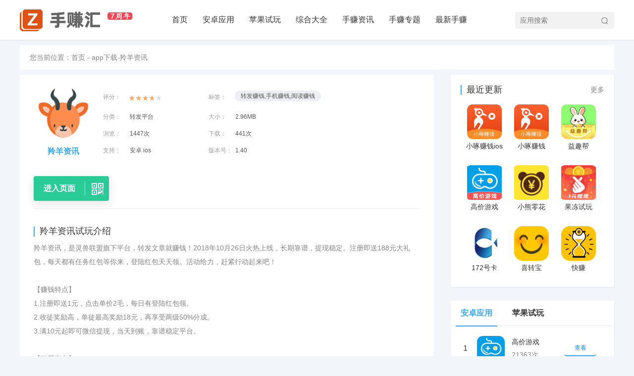

--- FILE ---
content_type: text/html; charset=utf-8
request_url: https://www.app522.com/down/18440.html
body_size: 5093
content:
<!DOCTYPE html>
<html>
	<head>
		<meta charset="UTF-8">
		<meta name="applicable-device" content="pc">
		<meta http-equiv="X-UA-Compatible" content="IE=Edge">
		<title>羚羊资讯app下载-羚羊资讯转发分享赚钱软件-手赚汇</title>
		<meta name="keywords" content="羚羊资讯">
		<meta name="description" content="羚羊资讯，是灵兽联盟旗下平台，转发文章就赚钱！2018年10月26日火热上线，长期靠谱，提现稳定。注册即送188元大礼包，每天都有任务红包等你来，登陆红包天天领。活动给力，赶紧行动起来吧！【赚钱特点】1.注册即送1元，点击单价2毛，每日有登陆红包领。2.收徒奖...">
<link rel="stylesheet" href="/templates/pc/css/style.css" />
	</head>
<body>
<!--头部 /app/18440.html --><div class="full-wrap header clearfix border-shadow">
<div class="wrap">
<div class="logo"><a href="/" rel="nofollow"><img src="/templates/pc/images/logo2.png" alt="手赚汇logo"></a></div>
<ul class="menu">
                    <li><a href="/">首页</a></li>
                    <li><a href="/down/anzhuo/">安卓应用</a></li><li><a href="/down/ios/">苹果试玩</a></li><li><a href="/down/zh/"class="selected">综合大全</a></li><li><a href="/zhuan/boss/">手赚资讯</a></li>                    <li><a href="/zt/">手赚专题</a></li>
                    <li><a href="/up/">最新手赚</a></li>
                </ul>
<div class="search">
<input type="text" class="search-input" id="seach-txt" placeholder="应用搜索" onkeyup="search_up(this,event)" onclick="show_hot(this);" onkeydown="search_down(this,event); if(event.keyCode==13) do_search();" value="">
<a href="javascript:;" class="link-icon" onClick="do_search()"><i class="icon"></i></a>
</div>
</div>
</div><div class="full-wrap nav-pd none"></div>
<div class="wrap clearfix"><div class="crumb"><span>您当前位置：<a href="/" >首页</a> - <a href="/down/anzhuo/" >app下载</a></span> - <a href="https://www.app522.com/down/18440.html">羚羊资讯</a></div></div>
<div class="wrap detail detail-page clearfix mb30">
<div class="detail-box Top_info info_L">
<div class="Top_info info_L"><div class="info"><div class="img bt"><img src="/upload/img/2020/10/15/5f881d30431e9.png" alt="羚羊资讯"><h1>羚羊资讯</h1></div><div class="info_cent"><ul><li style="position:relative;"><span>评分：</span><p class="level" style="position:absolute;top:10px;left:48px;"><span class="l4" style="line-height:26px"></span></p><span style="margin-left: 163px;">标签：</span><div class="lkbq"><a href="javascript:;">转发赚钱,手机赚钱,阅读赚钱</a></div></li><li><span>分类：</span><p>转发平台</p><span>大小：</span><p>2.96MB</p></li><li><span>浏览：</span><p>1447次</p><span>下载：</span><p>441次</p></li><li><span>支持：</span><p>安卓  ios</p><span>版本号：</span><p>1.40</p></li></ul></div></div>

<div class="bq"></div>
<div class="btnwrap"><div class="btn az_btn "><a href="/download.php?id=59516"  rel="external" rel="nofollow" target="blank"><p style="width: 103px">进入页面</p><span></span></a><div class="ewmwrap"><div id="qrcode"></div><p>手机扫描进入</p></div></div></div><span class="title expand-btn"><i class="arrow arrow-down"></i></a><i class="icon"></i><h2>羚羊资讯</h2>试玩介绍</span><div class="app-detail-intro expand-panel">羚羊资讯，是灵兽联盟旗下平台，转发文章就赚钱！2018年10月26日火热上线，长期靠谱，提现稳定。注册即送188元大礼包，每天都有任务红包等你来，登陆红包天天领。活动给力，赶紧行动起来吧！<br />
<br />
【赚钱特点】<br />
1.注册即送1元，点击单价2毛，每日有登陆红包领。<br />
2.收徒奖励高，单徒最高奖励18元，再享受两级50%分成。<br />
3.满10元起即可微信提现，当天到账，靠谱稳定平台。<br />
<br />
【联系官方】<br />
羚羊资讯官方客服微信：neozhuan&nbsp;</div><span class="title"><i class="icon"></i><h2>羚羊资讯</h2>赚钱截图</span><div id="J_Screenshot" class="screen-shots" style=""><div class="gallery-box"><ul class="gallery clearfix"><li><img src="/upload/img/2020/10/15/5f881d94da22e.jpg" alt="羚羊资讯"/></li><li><img src="/upload/img/2020/10/15/5f881d997200b.jpg" alt="羚羊资讯"/></li><li><img src="/upload/img/2020/10/15/5f881d9e17bc0.jpg" alt="羚羊资讯"/></li></ul></div></div></div>

<div class="other_title">手赚资讯</div><div class="xgyd_list"><ul class="clearfix"><li><a href="/zhuan/866.html" target="_blank" title="流量卡推广赚钱一单100元左右，不限速"><em>流量卡推广赚钱一单100元左右，不限速</em></a></li><li><a href="/zhuan/864.html" target="_blank" title="欧易交易所新用户注册，实名认证以及买币教程"><em>欧易交易所新用户注册，实名认证以及买币教程</em></a></li><li><a href="/zhuan/865.html" target="_blank" title="【赚钱了】手机做任务赚赏金，1元秒到账，在家躺着也能赚钱"><em>【赚钱了】手机做任务赚赏金，1元秒到账，在家躺着也能赚钱</em></a></li><li><a href="/zhuan/861.html" target="_blank" title="最新活动：支付宝红包每天免费领取，来我这天天领取大红包"><em>最新活动：支付宝红包每天免费领取，来我这天天领取大红包</em></a></li><li><a href="/zhuan/863.html" target="_blank" title="互推赏，手机赚钱悬赏任务实力平台APP"><em>互推赏，手机赚钱悬赏任务实力平台APP</em></a></li><li><a href="/zhuan/831.html" target="_blank" title="悬赏猫，手机悬赏赚钱平台的王牌app"><em>悬赏猫，手机悬赏赚钱平台的王牌app</em></a></li><li><a href="/zhuan/681.html" target="_blank" title="在家兼职试玩小啄赚钱，一天净赚200-300块"><em>在家兼职试玩小啄赚钱，一天净赚200-300块</em></a></li><li><a href="/zhuan/548.html" target="_blank" title="小啄赚钱，啄一啄轻松赚零花钱，提现秒到账"><em>小啄赚钱，啄一啄轻松赚零花钱，提现秒到账</em></a></li><li><a href="/zhuan/862.html" target="_blank" title="龙全宝盒自用省钱分享赚钱，是一款聚合兼职软件"><em>龙全宝盒自用省钱分享赚钱，是一款聚合兼职软件</em></a></li><li><a href="/zhuan/858.html" target="_blank" title="侠玩赚1元提现送红包 轻松日赚几十元 亲测提现秒到"><em>侠玩赚1元提现送红包 轻松日赚几十元 亲测提现秒到</em></a></li><li><a href="/zhuan/860.html" target="_blank" title="达益丰app，悬赏赚钱好帮手，巨量兼职任务等你来赚"><em>达益丰app，悬赏赚钱好帮手，巨量兼职任务等你来赚</em></a></li><li><a href="/zhuan/855.html" target="_blank" title="快悬赏app：全网唯一一款免费打字赚钱的app"><em>快悬赏app：全网唯一一款免费打字赚钱的app</em></a></li></ul>

</div>
</div>
<script src="/templates/lib/qrcode.min.js"></script>
<script> var qrcode = new QRCode('qrcode', { text: window.location.href, width: 120, height: 120, colorDark : '#333', colorLight : '#fff', correctLevel : QRCode.CorrectLevel.M }); </script>
<div class="detail-side">
<div class="app-like clearfix mt30 block-tabs" style="margin-top:0">
<h3 class="title"><i class="icon"></i>最近更新<a href="/up/" class="change" target="_blank" rel="nofollow">更多</span></h3>
<ul class="app-main-list clearfix" id="more-like">
<li><a class="app-icon" rel="nofollow" href="/down/17902.html" target="_blank" title="小啄赚钱ios"><img src="/upload/img/2018/12/06/5c08bb5eaa8e6.png"  alt="小啄赚钱ios" title="小啄赚钱ios"></a><a href="/down/17902.html" target="_blank" class="app-title ellipsis" title="小啄赚钱ios">小啄赚钱ios</a></li><li><a class="app-icon" rel="nofollow" href="/down/17687.html" target="_blank" title="小啄赚钱"><img src="/upload/img/2018/12/06/5c08bb4f18919.png"  alt="小啄赚钱" title="小啄赚钱"></a><a href="/down/17687.html" target="_blank" class="app-title ellipsis" title="小啄赚钱">小啄赚钱</a></li><li><a class="app-icon" rel="nofollow" href="/down/18848.html" target="_blank" title="益趣帮"><img src="/upload/img/2025/12/19/6944c9e7d71cf.png"  alt="益趣帮" title="益趣帮"></a><a href="/down/18848.html" target="_blank" class="app-title ellipsis" title="益趣帮">益趣帮</a></li><li><a class="app-icon" rel="nofollow" href="/down/18172.html" target="_blank" title="高价游戏"><img src="/upload/img/2020/03/19/5e7368a62e39a.png"  alt="高价游戏" title="高价游戏"></a><a href="/down/18172.html" target="_blank" class="app-title ellipsis" title="高价游戏">高价游戏</a></li><li><a class="app-icon" rel="nofollow" href="/down/17618.html" target="_blank" title="小熊零花"><img src="/upload/img/2023/07/06/64a65b0332dd5.jpg"  alt="小熊零花" title="小熊零花"></a><a href="/down/17618.html" target="_blank" class="app-title ellipsis" title="小熊零花">小熊零花</a></li><li><a class="app-icon" rel="nofollow" href="/down/18846.html" target="_blank" title="果冻试玩"><img src="/upload/img/2025/01/21/678f612c1cebb.png"  alt="果冻试玩" title="果冻试玩"></a><a href="/down/18846.html" target="_blank" class="app-title ellipsis" title="果冻试玩">果冻试玩</a></li><li><a class="app-icon" rel="nofollow" href="/down/18847.html" target="_blank" title="172号卡"><img src="/upload/img/2025/05/06/6818f1fed70e9.jpg"  alt="172号卡" title="172号卡"></a><a href="/down/18847.html" target="_blank" class="app-title ellipsis" title="172号卡">172号卡</a></li><li><a class="app-icon" rel="nofollow" href="/down/18797.html" target="_blank" title="喜转宝"><img src="/upload/img/2022/07/26/62df6b7fd7c0a.png"  alt="喜转宝" title="喜转宝"></a><a href="/down/18797.html" target="_blank" class="app-title ellipsis" title="喜转宝">喜转宝</a></li><li><a class="app-icon" rel="nofollow" href="/down/18767.html" target="_blank" title="快赚"><img src="/upload/img/2025/04/21/680617a27db21.png"  alt="快赚" title="快赚"></a><a href="/down/18767.html" target="_blank" class="app-title ellipsis" title="快赚">快赚</a></li></ul>
</div>

<div class="good-applist block-tabs mt30"><div class="tab-title"><span class="active">安卓应用</span><span>苹果试玩</span></div>
	<div class="tab-content">	<ul class="app-top-list clearfix"><li><span class="num">1</span><div class="app-box fl"><a href="/down/18172.html"  target="_blank" class="app-icon fl" title="高价游戏"><img src="/upload/img/2020/03/19/5e7368a62e39a.png" title="高价游戏" alt="高价游戏"></a><div class="app-info fl"><a href="/down/18172.html" target="_blank" class="app-title ellipsis" title="高价游戏">高价游戏</a><p class="app-downs ellipsis" title="21363次下载">21363次下载</p></div><a href="/down/18172.html" class="app-info-down">查看</a></div></li><li><span class="num">1</span><div class="app-box fl"><a href="/down/17687.html"  target="_blank" class="app-icon fl" title="小啄赚钱"><img src="/upload/img/2018/12/06/5c08bb4f18919.png" title="小啄赚钱" alt="小啄赚钱"></a><div class="app-info fl"><a href="/down/17687.html" target="_blank" class="app-title ellipsis" title="小啄赚钱">小啄赚钱</a><p class="app-downs ellipsis" title="219418次下载">219418次下载</p></div><a href="/down/17687.html" class="app-info-down">查看</a></div></li><li><span class="num">1</span><div class="app-box fl"><a href="/down/17936.html"  target="_blank" class="app-icon fl" title="赚钱了"><img src="/upload/img/2020/03/21/5e759df9ec7e8.png" title="赚钱了" alt="赚钱了"></a><div class="app-info fl"><a href="/down/17936.html" target="_blank" class="app-title ellipsis" title="赚钱了">赚钱了</a><p class="app-downs ellipsis" title="31460次下载">31460次下载</p></div><a href="/down/17936.html" class="app-info-down">查看</a></div></li><li><span class="num">1</span><div class="app-box fl"><a href="/down/18709.html"  target="_blank" class="app-icon fl" title="企鹅互助"><img src="/upload/img/2021/09/17/61445631e29bb.jpg" title="企鹅互助" alt="企鹅互助"></a><div class="app-info fl"><a href="/down/18709.html" target="_blank" class="app-title ellipsis" title="企鹅互助">企鹅互助</a><p class="app-downs ellipsis" title="1465次下载">1465次下载</p></div><a href="/down/18709.html" class="app-info-down">查看</a></div></li><li><span class="num">1</span><div class="app-box fl"><a href="/down/17618.html"  target="_blank" class="app-icon fl" title="小熊零花"><img src="/upload/img/2023/07/06/64a65b0332dd5.jpg" title="小熊零花" alt="小熊零花"></a><div class="app-info fl"><a href="/down/17618.html" target="_blank" class="app-title ellipsis" title="小熊零花">小熊零花</a><p class="app-downs ellipsis" title="52625次下载">52625次下载</p></div><a href="/down/17618.html" class="app-info-down">查看</a></div></li><li><span class="num">1</span><div class="app-box fl"><a href="/down/18810.html"  target="_blank" class="app-icon fl" title="红赏吧"><img src="/upload/img/2022/09/16/63246eddee069.jpg" title="红赏吧" alt="红赏吧"></a><div class="app-info fl"><a href="/down/18810.html" target="_blank" class="app-title ellipsis" title="红赏吧">红赏吧</a><p class="app-downs ellipsis" title="2498次下载">2498次下载</p></div><a href="/down/18810.html" class="app-info-down">查看</a></div></li>	</ul>
						
	<ul class="app-top-list clearfix none"><li><span class="num">1</span><div class="app-box fl"><a href="/down/18844.html" target="_blank" class="app-icon fl" title="高价游戏ios"><img src="/upload/img/2020/03/19/5e7368a62e39a.png"  title="高价游戏ios" alt="高价游戏ios"></a><div class="app-info fl"><a href="/down/18844.html" target="_blank" class="app-title ellipsis" title="高价游戏ios">高价游戏ios</a><p class="app-downs ellipsis" title="1710次下载">1710次下载</p></div><a href="/down/18844.html" class="app-info-down">查看</a></div></li><li><span class="num">1</span><div class="app-box fl"><a href="/down/17902.html" target="_blank" class="app-icon fl" title="小啄赚钱ios"><img src="/upload/img/2018/12/06/5c08bb5eaa8e6.png"  title="小啄赚钱ios" alt="小啄赚钱ios"></a><div class="app-info fl"><a href="/down/17902.html" target="_blank" class="app-title ellipsis" title="小啄赚钱ios">小啄赚钱ios</a><p class="app-downs ellipsis" title="29693次下载">29693次下载</p></div><a href="/down/17902.html" class="app-info-down">查看</a></div></li><li><span class="num">1</span><div class="app-box fl"><a href="/down/17540.html" target="_blank" class="app-icon fl" title="应用试客ios"><img src="/upload/img/2018/10/23/5bcf2e76e9fe4.jpg"  title="应用试客ios" alt="应用试客ios"></a><div class="app-info fl"><a href="/down/17540.html" target="_blank" class="app-title ellipsis" title="应用试客ios">应用试客ios</a><p class="app-downs ellipsis" title="35013次下载">35013次下载</p></div><a href="/down/17540.html" class="app-info-down">查看</a></div></li><li><span class="num">1</span><div class="app-box fl"><a href="/down/17618.html" target="_blank" class="app-icon fl" title="小熊零花"><img src="/upload/img/2023/07/06/64a65b0332dd5.jpg"  title="小熊零花" alt="小熊零花"></a><div class="app-info fl"><a href="/down/17618.html" target="_blank" class="app-title ellipsis" title="小熊零花">小熊零花</a><p class="app-downs ellipsis" title="52625次下载">52625次下载</p></div><a href="/down/17618.html" class="app-info-down">查看</a></div></li><li><span class="num">1</span><div class="app-box fl"><a href="/down/17639.html" target="_blank" class="app-icon fl" title="靠谱试玩"><img src="/upload/img/2023/07/06/64a6618e561ee.jpg"  title="靠谱试玩" alt="靠谱试玩"></a><div class="app-info fl"><a href="/down/17639.html" target="_blank" class="app-title ellipsis" title="靠谱试玩">靠谱试玩</a><p class="app-downs ellipsis" title="12669次下载">12669次下载</p></div><a href="/down/17639.html" class="app-info-down">查看</a></div></li><li><span class="num">1</span><div class="app-box fl"><a href="/down/18842.html" target="_blank" class="app-icon fl" title="卡世界"><img src="/upload/img/2024/05/18/6648c6dcd8962.png"  title="卡世界" alt="卡世界"></a><div class="app-info fl"><a href="/down/18842.html" target="_blank" class="app-title ellipsis" title="卡世界">卡世界</a><p class="app-downs ellipsis" title="3517次下载">3517次下载</p></div><a href="/down/18842.html" class="app-info-down">查看</a></div></li>	</ul>
</div>
</div>

<div class="good-applist block-tabs mt30"><div class="tab-title"><span class="active">悬赏任务</span><span>转发平台</span></div>
<div class="tab-content">
	<ul class="app-top-list clearfix"><li><span class="num">1</span><div class="app-box fl"><a href="/down/18810.html" target="_blank" class="app-icon fl" title="红赏吧"><img src="/upload/img/2022/09/16/63246eddee069.jpg" title="红赏吧" alt="红赏吧"></a><div class="app-info fl"><a href="/down/18810.html" target="_blank" class="app-title ellipsis" title="红赏吧">红赏吧</a><p class="app-downs ellipsis" title="2498次下载">2498次下载</p></div><a href="/down/18810.html" class="app-info-down">查看</a></div></li><li><span class="num">1</span><div class="app-box fl"><a href="/down/17962.html" target="_blank" class="app-icon fl" title="小白赚钱"><img src="/upload/img/2019/04/21/5cbc172b6819d.jpg" title="小白赚钱" alt="小白赚钱"></a><div class="app-info fl"><a href="/down/17962.html" target="_blank" class="app-title ellipsis" title="小白赚钱">小白赚钱</a><p class="app-downs ellipsis" title="63704次下载">63704次下载</p></div><a href="/down/17962.html" class="app-info-down">查看</a></div></li><li><span class="num">1</span><div class="app-box fl"><a href="/down/17929.html" target="_blank" class="app-icon fl" title="趣闲赚"><img src="/upload/img/2019/01/07/5c322f8d99a38.png" title="趣闲赚" alt="趣闲赚"></a><div class="app-info fl"><a href="/down/17929.html" target="_blank" class="app-title ellipsis" title="趣闲赚">趣闲赚</a><p class="app-downs ellipsis" title="49371次下载">49371次下载</p></div><a href="/down/17929.html" class="app-info-down">查看</a></div></li><li><span class="num">1</span><div class="app-box fl"><a href="/down/18745.html" target="_blank" class="app-icon fl" title="赏帮赚"><img src="/upload/img/2021/12/24/61c5383b0b8f6.jpg" title="赏帮赚" alt="赏帮赚"></a><div class="app-info fl"><a href="/down/18745.html" target="_blank" class="app-title ellipsis" title="赏帮赚">赏帮赚</a><p class="app-downs ellipsis" title="2977次下载">2977次下载</p></div><a href="/down/18745.html" class="app-info-down">查看</a></div></li>	</ul>
						
	<ul class="app-top-list clearfix none"><li><span class="num">1</span><div class="app-box fl"><a href="/down/18728.html" target="_blank" class="app-icon fl" title="七七资讯"><img src="/upload/img/2021/11/08/6188a360eb3a3.png"  title="七七资讯" alt="七七资讯"></a><div class="app-info fl"><a href="/down/18728.html" target="_blank" class="app-title ellipsis" title="七七资讯">七七资讯</a><p class="app-downs ellipsis" title="1685次下载">1685次下载</p></div><a href="/down/18728.html" class="app-info-down">查看</a></div></li><li><span class="num">1</span><div class="app-box fl"><a href="/down/18731.html" target="_blank" class="app-icon fl" title="速八资讯"><img src="/upload/img/2021/11/16/6193aa56a556c.png"  title="速八资讯" alt="速八资讯"></a><div class="app-info fl"><a href="/down/18731.html" target="_blank" class="app-title ellipsis" title="速八资讯">速八资讯</a><p class="app-downs ellipsis" title="1438次下载">1438次下载</p></div><a href="/down/18731.html" class="app-info-down">查看</a></div></li><li><span class="num">1</span><div class="app-box fl"><a href="/down/18733.html" target="_blank" class="app-icon fl" title="九五资讯"><img src="/upload/img/2021/11/28/61a30c0a0e934.jpg"  title="九五资讯" alt="九五资讯"></a><div class="app-info fl"><a href="/down/18733.html" target="_blank" class="app-title ellipsis" title="九五资讯">九五资讯</a><p class="app-downs ellipsis" title="1364次下载">1364次下载</p></div><a href="/down/18733.html" class="app-info-down">查看</a></div></li><li><span class="num">1</span><div class="app-box fl"><a href="/down/18735.html" target="_blank" class="app-icon fl" title="帝豪资讯"><img src="/upload/img/2021/12/03/61a98993738c9.png"  title="帝豪资讯" alt="帝豪资讯"></a><div class="app-info fl"><a href="/down/18735.html" target="_blank" class="app-title ellipsis" title="帝豪资讯">帝豪资讯</a><p class="app-downs ellipsis" title="1425次下载">1425次下载</p></div><a href="/down/18735.html" class="app-info-down">查看</a></div></li><li><span class="num">1</span><div class="app-box fl"><a href="/down/18730.html" target="_blank" class="app-icon fl" title="如如转"><img src="/upload/img/2021/11/12/618e6b913968f.png"  title="如如转" alt="如如转"></a><div class="app-info fl"><a href="/down/18730.html" target="_blank" class="app-title ellipsis" title="如如转">如如转</a><p class="app-downs ellipsis" title="1076次下载">1076次下载</p></div><a href="/down/18730.html" class="app-info-down">查看</a></div></li><li><span class="num">1</span><div class="app-box fl"><a href="/down/18737.html" target="_blank" class="app-icon fl" title="清风资讯"><img src="/upload/img/2021/12/10/61b2d0f616209.jpg"  title="清风资讯" alt="清风资讯"></a><div class="app-info fl"><a href="/down/18737.html" target="_blank" class="app-title ellipsis" title="清风资讯">清风资讯</a><p class="app-downs ellipsis" title="1005次下载">1005次下载</p></div><a href="/down/18737.html" class="app-info-down">查看</a></div></li>	</ul>
</div>
</div>
</div></div>
<script src="/templates/pc/js/jquery-1.8.2.min.js"></script>
<script src="/templates/pc/js/app.js"></script>
<script>
var _hmt = _hmt || [];
(function() {
  var hm = document.createElement("script");
  hm.src = "https://hm.baidu.com/hm.js?de957b54c83b9e719c585433a621bc6d";
  var s = document.getElementsByTagName("script")[0]; 
  s.parentNode.insertBefore(hm, s);
})();
</script>
<script>
(function(){
    var bp = document.createElement('script');
    var curProtocol = window.location.protocol.split(':')[0];
    if (curProtocol === 'https') {
        bp.src = 'https://zz.bdstatic.com/linksubmit/push.js';        
    }
    else {
        bp.src = 'http://push.zhanzhang.baidu.com/push.js';
    }
    var s = document.getElementsByTagName("script")[0];
    s.parentNode.insertBefore(bp, s);
})();
</script>

<div class="wrap clearfix mt30"><div class="topic-content block-tab"><div class="tab-title"><span>友情链接</span></div></div></div>
<div class="link-wrap"><div class="footer-link" style="padding: 0 20px;"></div></div>
<div class="footer">
<ul>
<li>欢迎访问 <a href="/">手赚汇</a></li>
<li>Copyright © 2014-2023手赚汇-最新手机兼职任务分享平台</li><li><a href="https://beian.miit.gov.cn" target="_blank" rel="nofollow">粤ICP备15032210号</a></li>
<li><a href="/sitemap.html" target="_blank">网站地图</a></li><li><a href="/sitemap.xml" >XML</a></li>
<li>站长微信：JJ220022</li><li>手赚应用，随手可得。</li>
</ul>
</div>
</body>
</html>


--- FILE ---
content_type: text/css
request_url: https://www.app522.com/templates/pc/css/style.css
body_size: 11811
content:
@charset "utf-8";
article,aside,audio,blockquote,body,dd,div,dl,dt,fieldset,form,h1,h2,h3,h4,h5,h6,img,input,li,ol,p,pre,progress,sub,summary,sup,td,textarea,th,ul{margin:0;padding:0}
table{border-collapse:collapse;border-spacing:0}
fieldset,iframe,img{border:0 none}
address,caption,cite,code,dfn,em,strong,th,var{font-style:normal;font-weight:400}
li,ol,ul{list-style:none}
h1,h2,h3,h4,h5,h6{font-size:100%;font-weight:400}
a{text-decoration:none}
img{vertical-align:middle}
article,aside,audio,progress,summary{display:block}
button,input,textarea{font-family:inherit;font-size:inherit}
.fl{float:left}
.fr{float:right}
.clearfix{zoom:1}
.clearfix:after{content:'';display:block;height:0;clear:both;visibility:hidden}
.vm{vertical-align:middle}
.pr{position:relative}
.pa{position:absolute}
.block{display:block}
.icon{display:inline-block;vertical-align:middle}
.hidden{visibility:hidden}
.none{display:none}
body{background:#f2f5f9;font:14px/20px Microsoft Yahei,Simsun,Arial,Helvetica,sans-serif}
a,body{color:#333}
a{cursor:pointer}
a:hover{color:#36aafd}
.wrap{width:1200px;margin:0 auto;display: flow-root;}
.full-wrap{width:100%;min-width:1200px}
.mt10{margin-top:10px}
.mt20{margin-top:20px}
.mt30{margin-top:28px}
.mr10{margin-right:10px}
.mr20{margin-right:20px}
.mr30{margin-right:28px}
.mb10{margin-bottom:10px}
.mb20{margin-bottom:20px}
.mb30{margin-bottom:28px}
.mb110{margin-bottom:110px}
.ml10{margin-left:10px}
.ml20{margin-left:20px}
.ml30{margin-left:28px}
.pd10{padding:10px}
.pd20{padding:20px}
.nomr{margin-right:0!important}
.noml{margin-left:0!important}
.border-shadow{border-bottom:1px solid #eef1f5}
.ellipsis{white-space:nowrap}
.ellipsis,.line-clamp-2,.line-clamp-3{text-overflow:ellipsis;overflow:hidden}
.line-clamp-2,.line-clamp-3{display:-webkit-box;-webkit-box-orient:vertical}
.line-clamp-2{-webkit-line-clamp:2;height:3em}
.line-clamp-3{-webkit-line-clamp:3;height:5.2em}
.header{height:80px;background:#fff;box-shadow:1px 1px 1px #e6e6eb}
.header .logo{float:left;display:inline-block;margin-right:62px;padding:18px 0}
.header .logo .btn-logo{display:block;background-repeat:no-repeat;background-image:url(../images/logo.png);width:180px;height:45px;background-size:157px 45px}
@media (-webkit-min-device-pixel-ratio:1.3),(min--moz-device-pixel-ratio:1.3),(min-device-pixel-ratio:1.3),(min-resolution:1.3dppx){.header .logo .btn-logo{background-image:url(../images/sprite-common-retina-s0b6aacde36.png);background-position:0 -303px;height:34px;width:120px;background-size:120px auto}
}
.header .menu{float:left;display:inline-block}
.header .menu li{float:left;margin:auto 15px}
.header .menu li a{display:inline-block;position:relative;height:80px;line-height:80px;font-size:16px}
.header .menu li a:after{content:"";display:block;position:absolute;left:50%;right:50%;bottom:0;height:2px;opacity:0;background-color:#36aafd;transition:all .2s}
.header .menu li a.active:after,.header .menu li a:hover:after{left:0;right:0;opacity:1}
.header .menu li a:hover{color:#333}
.header .menu li a.active{color:#36aafd}
.header .search{float:right;display:inline-block;width:200px;height:34px;margin:24px auto;background:#f2f2f2;border-radius:3px;position:relative}
.header .search .search-input{width:150px;height:34px;padding:0 5px 0 10px;line-height:28px;background:0 0;border:none;outline:0}
.header .search .link-icon{display:inline-block;width:25px;height:34px;vertical-align:top;cursor:pointer;background: url(../css/img/sousuo.png) no-repeat 4px 10px;}
.header .search-res{width:180px;top:102%;left:0;padding:10px;position:absolute;background-color:#fff;border-radius:5px;z-index:7;display:none}
.header .search-res .search-link{height:28px;color:#333;width:170px;padding:0 5px;line-height:28px;display:inline-block;border-radius:5px}
.header .search-res .act-link{color:#fff;background-color:#36aafd}
.header .search-res .key-word{max-width:67px;overflow:hidden;display:inline-block;vertical-align:middle;text-overflow:ellipsis;white-space:nowrap}
.header .search_active{background:#f4f4f4;border:1px solid #dcdcdc;width:198px;height:32px}
.header .search_active .search-input{margin:-1px 0 0 -1px}
.nav-pd{height:80px}
.crumb{height:50px;line-height:50px;display:flex;justify-content:initial;flex-wrap:wrap;margin:10px 0;width:100%;background-color:#fff;border-radius:2px}
.crumb span{margin-left:20px}
.crumb,.crumb a{color:#848484}
.crumb li{border-bottom:2px solid #36aafd;padding:0 10px;margin-right:8px}
.crumb,.crumb a{color:#848484}
.crumb a:hover{color:#36aafd}
.crumb h1{color:#848484;display:inline}
.block-tab,.block-tabs{background:#fff;position:relative;border-radius:2px;box-shadow:1px 1px 1px #e6e6eb;box-sizing:border-box}
.block-tab .change,.block-tab .more,.block-tabs .change,.block-tabs .more{display:inline-block;font-weight:400;font-size:14px;color:#848484}
.block-tab .change:hover,.block-tab .more:hover,.block-tabs .change:hover,.block-tabs .more:hover{color:#36aafd}
.block-tab .tab-title,.block-tabs .tab-title{height:50px;line-height:50px;padding:0 20px;border-bottom:1px solid #e6e6eb;font-size:16px;font-weight:700}
.block-tab .tab-title span,.block-tabs .tab-title span{float:left}
.block-tab .tab-title .change,.block-tab .tab-title .more,.block-tabs .tab-title .change,.block-tabs .tab-title .more{float:right}
.block-tab .tab-content,.block-tabs .tab-content{padding:10px 20px}
.block-tab .tab-foot,.block-tabs .tab-foot{position:absolute;bottom:0;left:0;width:100%;height:50px;line-height:40px;text-align:center}
.block-tabs .tab-title{padding:0 10px;border-bottom:1px solid #e6e6eb}
.block-tabs .tab-title span{padding:0 10px;display:inline-block;cursor:pointer}
.block-tabs .tab-title span.active,.block-tabs .tab-title span.active a,.block-tabs .tab-title span:hover{color:#36aafd}
.block-tabs .tab-title span.active{border-bottom:2px solid #36aafd}
.block-tabs .tab-name{padding:0 10px;display:inline-block;cursor:pointer}
.block-tabs .tab-name.active,.block-tabs .tab-name.active a,.block-tabs .tab-name:hover{color:#36aafd}
.block-tabs .tab-name.active{border-bottom:2px solid #36aafd}
.btn-install{display:inline-block;width:100%;height:24px;line-height:24px;font-size:12px;background:#fff;border:1px solid #c5d1ce;color:#5b5b5b;text-align:center;cursor:pointer;border-radius:2px;-webkit-user-select:none}
.btn-install.active,.btn-install.large-btn,.btn-install:hover{color:#fff;border:1px solid #36aafd;background:#36aafd}
.btn-install.large-btn{width:150px;height:34px;line-height:34px;font-size:14px}
.btn-install.active:hover,.btn-install.large-btn:hover{border:1px solid #3099e3;background:#3099e3}
.btn-install.large-btn-j{background:#6a77f1;border:1px solid #6a77f1}
.btn-install.large-btn-j:hover{border:1px solid #5f6bd8;background:#5f6bd8}
.btn-installs{position:relative;width:100%}
.btn-installs .btn-install-x,.btn-installs .btn-install-y{display:none;width:100%;height:24px;line-height:24px;font-size:12px;color:#fff;text-align:center;cursor:pointer;border-radius:2px;-webkit-user-select:none}
.btn-installs .btn-install-x{background:#6a77f1;border:1px solid #6a77f1}
.btn-installs .btn-install-x:hover{border:1px solid #5f6bd8;background:#5f6bd8}
.btn-installs .btn-install-y{position:absolute;left:0;top:-30px;background:#36aafd;border:1px solid #36aafd}
.btn-installs .btn-install-y:hover{border:1px solid #3099e3;background:#3099e3}
.btn-installs .btn-space{display:none}
.btn-installs:hover .btn-install-b{background:#6a77f1;border:1px solid #6a77f1;color:#fff}
.btn-installs:hover .btn-install-x,.btn-installs:hover .btn-install-y{display:block}
.btn-installs:hover .btn-space{display:block;width:100%;height:4px;position:absolute;left:0;top:-4px}
.page-wrap{width:100%;background:#fff}
.page-wrap .page{width:690px;margin:0 auto;padding:20px 0;font-size:12px}
.page-wrap .page a{float:left}
.page-wrap .page .more-page{padding:0 11px;display:inline-block;float:left}
.page-wrap .page .page-next,.page-wrap .page .page-num,.page-wrap .page .page-prev{width:30px;height:26px;line-height:26px;text-align:center;border:1px solid #e6e6eb;display:block;margin-left:-1px}
.page-wrap .page .page-next:hover,.page-wrap .page .page-num:hover,.page-wrap .page .page-prev:hover{background-color:#36aafd;border-color:#36aafd;position:relative;color:#fff}
.page-wrap .page .current{background-color:#3099e3;border-color:#3099e3;color:#fff}
.page-wrap .page .page-prev,.page-wrap .page .page-prev-dis{width:56px;margin-right:5px}
.page-wrap .page .page-next,.page-wrap .page .page-next-dis{width:56px;margin-left:5px}
.page-wrap .page .page-next-dis,.page-wrap .page .page-prev-dis{color:#c2c2c2;height:26px;line-height:26px;text-align:center;border:1px solid #e6e6eb;display:block;float:left}
.page-wrap .page label{margin-left:20px;line-height:26px}
.page-wrap .page .to-page{margin:0 5px;width:50px;height:26px;line-height:26px;border:1px solid #e6e6eb;text-align:center}
.page-wrap .page .page-submit{width:70px;height:28px;line-height:26px;margin-left:20px;border:1px solid #e6e6eb;border-radius:3px;background-color:#fff;cursor:pointer}
.page-wrap .page .page-submit:hover{background-color:#36aafd;color:#fff}
.img-cover{-webkit-transition:opacity .2s cubic-bezier(.165,.84,.44,1);transition:opacity .2s cubic-bezier(.165,.84,.44,1)}
.img-cover:hover{opacity:.8;filter:alpha(opacity=80)}
.bg-mask{width:100%;height:100%;background:#0a0a0a;opacity:.7;filter:alpha(opacity=70);position:fixed;z-index:7;left:0;top:0}

.choose{padding:25px;text-align:center}
.choose .choose-item{margin:0 10px;width:120px;height:40px;line-height:40px;font-size:16px;display:inline-block;border-radius:5px}
.choose .active-item{color:#fff;background-color:#36aafd}
@keyframes a{0%{height:0}
to{height:280px}
}
@keyframes b{0%{height:0}
to{height:80px}
}
.app-top-list{margin:10px auto}
.app-top-list li{height:75px;cursor:pointer;vertical-align:top;position: relative;}
.app-top-list li .num{margin-top:15px;float:left;width:19px;height:24px;line-height:20px;font-size:16px;text-align:center;overflow:hidden;font-style:normal;display:inline-block}
.app-top-list li .num.icon-top-1{background-position:0 -296px}
.app-top-list li .num.icon-top-2{background-position:0 -320px}
.app-top-list li .app-box{margin-left:14px}
.zt-ul{display:flex;flex-wrap:wrap;justify-content:space-between}
.app-box .zt-img{width:270px;height:140px}
.app-top-list li .app-icon{border-radius:12px;overflow:hidden}
.app-top-list li .app-icon img{width:56px;height:56px;display:block;}
.app-top-list li .app-info{margin-left:14px;line-height:1}
.app-top-list li .app-downs,.app-top-list li .app-title{width:80px;line-height:24px}
.app-top-list li .app-title{display:inline-block}
.app-top-list li .app-downs{color:#848484}
.app-top-list li .btn-install,.app-top-list li .btn-installs{display:none}
.app-top-list li:hover .btn-installs{display:block;width:80px;margin-top:4px}
.app-top-list li:hover .btn-installs .btn-install{display:block}
.app-top-list li:hover .app-downs{display:block;color:tomato}
.app-main-list{margin-top:10px}
.app-main-list li{float:left;width:77px;margin:0 24px 23px}
.app-main-list li .app-icon{overflow:hidden;display:block;border-radius:12px}
.app-main-list li .app-icon img{width: 70px;height: 70px;display:block;text-align:center;margin:0 auto}
.app-main-list li .app-title{line-height:36px;height:36px;width:100%;display:inline-block;text-align:center}
.app-main-list li:hover .app-title{color:#36aafd}
.main-left{float:left;width:240px}
.main-center{float:left;width:666px}
.main-right{float:right;width:240px}
.main-left .daily-app{height:220px}
.main-left .daily-app .app-box{text-align:center}
.main-left .daily-app .app-icon{display:inline-block;border-radius:14px;overflow:hidden;}
.main-left .daily-app .app-icon img{width:70px;height:70px}
.main-left .daily-app .app-title{display:block;width:100%;line-height:30px;font-size:16px;font-weight:700}
.main-left .daily-app .app-desc{display:inline-block;line-height:30px;height:30px;width:100%;color:#848484}
.main-left .daily-app .btn-installs{margin:0 auto;width:150px;position:static}
.main-left .daily-app .btn-installs .btn-install-x,.main-left .daily-app .btn-installs .btn-install-y,.main-left .daily-app .btn-installs .btn-space{height:34px;line-height:34px;font-size:14px}
.main-left .daily-app .btn-installs-2 .btn-install-x,.main-left .daily-app .btn-installs-2 .btn-install-y{position:static;width:70px;float:left}
.main-left .daily-app .btn-installs-2 .btn-space{position:static;width:6px;float:left}
.main-left .cate-list{height:323px}
.main-left .cate-list li{float:left;height:60px;line-height:60px}
.main-left .cate-list li .icon{vertical-align:middle}
.main-left .cate-list li .icon{margin-right:10px}
.main-left .cate-list.soft li{margin:0 15px 5px 0}
.main-left .cate-list.soft li:nth-child(2n){margin-right:0}
.main-left .cate-list.game li{margin:0 15px 15px 0}
.main-left .cate-list.game li:nth-child(2n){margin-right:0}
.main-center .slider{position:relative;width:100%;height:220px;overflow:hidden}
.main-center .slider .home-slider{position:relative}
.main-center .slider .home-slider a{position:absolute;width:100%;height:220px}
.main-center .slider .home-slider img{width:100%;height:100%;border-radius: 10px;}
.main-center .slider .home-bar{position:absolute;bottom:10px;right:42%;z-index:5}
.main-center .slider .slider-num{padding:5px 10px;border-radius:20px}
.main-center .slider .slider-num li{float:left;display:inline-block;margin-right:8px;width:8px;height:8px;opacity:.5;border:1px solid #fff;border-radius:50%;text-indent:-999em;cursor:pointer}
.main-center .slider .slider-num li.slider-on{background-color:#fff;border-radius:1.5em;opacity:1}
.main-center .prefect-app{height:323px}
.main-center .hot-app{height: 394px;clear: both;}
.main-right .top-applist{height:569px}
.main-right .good-applist{height: 395px;}
.topic-content .app-box{float:left;width:270px;margin-right:25px;margin-left:10px;margin-top:10px;position:relative}
.topic-content .app-box h3{height:40px;line-height:30px}
.topic-content .app-box h3 .icon-liststyle-1{background-position:0 -1199px}
.topic-content .app-box h3 .icon-liststyle-2{background-position:0 -1207px}
.topic-content .app-box h3 .icon-liststyle-3{background-position:0 -1215px}
.topic-content .app-box h3 .icon-liststyle-4{background-position:0 -1223px}
.topic-content .app-box .app-img{width:100%;height:110px}
.app-box .app-img img{width:270px;height:150px;margin-bottom:20px}
.topic-content .app-box .app-main-list li{margin:5px 15px;width:60px}
.topic-content .app-box .app-main-list li .app-icon img{width:60px;height:60px}
.topic-content .app-box .app-main-list li .btn-installs{width:58px}
.topic-content.game .app-box{margin-top:0}
.cate-list-right{width:972px;float:left}
.cate-list-right .sub-cate{width:100%;height:auto;background:#fff;box-shadow:1px 1px 1px #e6e6eb}
.cate-list-right .sub-cate ul{padding:10px 30px}
.cate-list-right .sub-cate ul li{float:left;margin:5px 15px 5px 0}
.cate-list-right .sub-cate ul li a{display:inline-block;padding:0 15px;height:28px;line-height:26px;border-radius:3px}
.cate-list-right .sub-cate ul li a:hover{color:#fff;background:#36aafd}
.cate-list-right .sub-cate ul li.active a{color:#fff;background:#3099e3}
.cate-list-right .cate-list-main{width:100%;min-height:605px;border-radius:3px;overflow:hidden;background:#fff;box-shadow:1px 1px 1px #e6e6eb}
.cate-list-right .cate-list-filter{height:50px;line-height:50px;padding:0 20px;background:#fff;border-bottom:1px solid #e6e6eb}
.cate-list-right .cate-list-filter .order-filter{float:left;width:50%}
.cate-list-right .cate-list-filter .order-filter a{display:inline-block;margin-right:15px;padding:0 15px;font-size:16px;font-weight:700;line-height:48px}
.cate-list-right .cate-list-filter .order-filter a.active{color:#36aafd;border-bottom:2px solid #36aafd}
.cate-list-right .cate-list-filter .device-filter{float:right;width:50%;text-align:right}
.cate-list-right .cate-list-filter .device-filter a{display:inline-block;margin-right:10px;padding:0 10px;line-height:30px;border-radius:3px}
.cate-list-right .cate-list-filter .device-filter a.active{color:#fff;background:#36aafd}
.topic-container{min-height:600px}
.topic-container .topic-list{width:100%}
.topic-container .topic-list .tab-content{padding:20px}
.topic-container .topic-list .app-img{width:360px;height:145px}
.topic-container .topic-list .app-main-list{margin:0 0 0 20px}
.topic-container .topic-list .app-main-list li{margin:5px 20px 0}
.topic-container .topic-info{background:#fff;box-shadow:1px 1px 1px #e6e6eb;padding:28px 20px}
.topic-container .topic-info .topic-detail{width:730px}
.topic-container .topic-info .topic-detail h3{width:100%;height:50px;line-height:48px;font-size:20px;border-bottom:1px solid #e6e6eb}
.topic-container .topic-info .topic-detail .topic-desc{margin:10px 0 15px;width:100%;height:60px;font-size:16px;line-height:28px;color:#848484}
.topic-container .topic-info .topic-detail .topic-desc strong{font-weight:700}
.topic-container .topic-info .topic-detail .topic-plus{width:100%;font-size:16px;color:#848484}
.topic-container .topic-info .topic-detail .topic-filter{display:inline-block;float:left}
.topic-container .topic-info .topic-detail .topic-filter a{padding:5px 10px;font-size:14px;color:#848484}
.topic-container .topic-info .topic-detail .topic-filter a:hover{color:#36aafd}
.topic-container .topic-info .topic-detail .topic-filter a.active{border-radius:3px;background:#36aafd;color:#fff}
.topic-container .topic-info .topic-detail .topic-date{display:inline-block;float:right}
.topic-container .topic-sub-list{box-sizing:border-box}
.topic-container .topic-sub-list .topic-sub{background:#fff;box-shadow:1px 1px 1px #e6e6eb}
.topic-container .topic-sub-list .topic-sub h3{height:30px;line-height:30px;font-size:16px;padding-top:15px;overflow:hidden}
.topic-container .topic-sub-list .topic-sub h3 .icon{width:2px;height:25px;background:#36aafd;margin-right:20px;vertical-align:middle}
.topic-container .topic-sub-list .topic-sub .app-list-2{padding:15px}
.detail .detail-box{float:left;width:780px;min-height:600px;background:#fff;border-radius:2px;padding:28px}
.detail .detail-side{float:left;margin-left:28px;width:330px}
.detail .detail-side .app-title{max-width:100px}
.detail.detail-page{width:1200px}
.detail.detail-page .detail-box,.detail.detail-page .detail-side{zoom:1;-moz-transform:scale(1);-moz-transform-origin:top center}
.detail.detail-page .detail-side{position:static;float:left;margin-left:34px;width:330px}
.detail .title{font-size:18px;line-height:40px;margin-top:20px;vertical-align:middle;clear: both;}
.detail .title .icon{width:2px;height:20px;background:#36aafd;margin-right:10px;vertical-align:middle}
.detail .title .show-more{float:right;margin-right:20px;font-size:14px;color:#36aafd}
.detail .title .show-more .arrow{display:inline-block;margin-bottom:2px;margin-left:5px}
.detail .title .show-more .arrow.arrow-down{border-top:6px solid #36aafd}
.detail .title .show-more .arrow.arrow-down,.detail h3.title .show-more .arrow.arrow-up{content:"";height:0;width:0;border-left:6px dashed transparent;border-right:6px dashed transparent}
.detail .title .show-more .arrow.arrow-up{border-bottom:6px solid #36aafd}
.detail .title h2{display: inline-block;}
.detail .change{color:#848484;font-size:14px;float:right}
.detail .change:hover{color:#36aafd}
.detail .screen-shots{position:relative;width:100%;height:450px}
.detail .screen-shots .next,.detail .screen-shots .prev{position:absolute;width:48px;height:96px;top:50%;margin-top:-50px;background:#000;opacity:.3;filter:alpha(opacity=30);z-index:1}
.detail .screen-shots .next:hover,.detail .screen-shots .prev:hover{background:#36aafd;opacity:1;filter:alpha(opacity=100)}
.detail .screen-shots .next:active,.detail .screen-shots .prev:active{background:#3099e3;opacity:1;filter:alpha(opacity=100)}
.detail .screen-shots .next .icon,.detail .screen-shots .prev .icon{margin:30px 15px}
.detail .screen-shots .prev{left:-28px}
.detail .screen-shots .gallery-box{width:100%;height:100%;min-height:285px;margin-top:10px;overflow:hidden;position:relative}
.detail .screen-shots .gallery{position:absolute;left:0;top:0;width:2000px}
.detail .screen-shots .gallery li{float:left;display:inline-block;border:1px solid #e6e6eb;margin-right:15px;width:248px;height:450px;overflow:hidden}
.detail .screen-shots .gallery li img{width:100%;height:100%}
.detail .screen-shots.landscape{height:285px}
.detail .screen-shots.landscape .gallery li{width:380px;height:285px}
.detail .app-detail-info span{display:inline-block;height:30px;line-height:30px;color:#848484}
.detail .app-detail-info span.col-1{width:30%}
.detail .app-detail-info span.col-2{width:70%}
.detail .app-detail-info span strong{color:#333}
.detail .app-detail-app,.detail .app-detail-intro,.detail .app-detail-list,.detail .app-detail-log{line-height:28px;overflow:hidden;color:#848484}
.detail .app-detail-app.expand,.detail .app-detail-intro.expand,.detail .app-detail-list.expand,.detail .app-detail-log.expand{height:auto;min-height:84px}
.detail .app-detail-list{height:32px;padding-top:10px;overflow:hidden}
.detail .app-detail-app{height:154px;margin:10px 0;overflow:hidden}
.detail .app-detail-app .app-main-list{margin:0}
.detail .app-detail-list .hot-tag{display:inline-block;line-height:32px;height:32px;padding:0 16px;margin-right:20px;margin-bottom:20px;background:#f8f8f8;font-size:14px}
.detail .app-comment .comment-item{padding:20px 0;border-bottom:1px solid #e6e6eb}
.detail .app-comment .comment-title{line-height:1}
.detail .app-comment .user-name{font-weight:700}
.detail .app-comment .user-name span.icon{margin-left:20px}
.detail .app-comment .pub-date{color:#848484}
.detail .app-comment .reply-box{background-color:#f6f6f6;padding:5px 20px;margin-top:10px;border:1px solid #e6e6eb}
.detail .app-comment .comment-cnt,.detail .app-comment .reply-cnt{padding-top:5px;line-height:24px;clear:both;color:#848484;word-break:break-all}
.detail .app-comment .comment-cnt .user-name,.detail .app-comment .reply-cnt .user-name{color:#333}
.detail .app-comment-tool{padding:20px;text-align:center}
.detail .app-comment-tool .btn-load-comment{display:inline-block;width:125px;height:30px;line-height:30px;background:#fff;border:1px solid #e6e6eb;border-radius:2px}
.detail .app-comment-tool .btn-load-comment:hover{color:#36aafd;border-color:#36aafd}
.detail .app-comment-tool .btn-load-comment:active{color:#fff;background:#36aafd;border-color:#36aafd}
.detail .app-install{background:#fff;border-radius:2px;padding:28px}
.detail .app-install .app-icon{float:left;border-radius:16px;overflow:hidden}
.detail .app-install .app-info{float:left;width:173px;margin-left:20px}
.detail .app-install .app-info .app-title{font-size:20px;line-height:45px;max-width:175px}
.detail .app-install .app-info .app-downs{line-height:35px;color:#848484}
.detail .app-install .btn-installs{float:left;width:100%;position:inherit}
.detail .app-install .btn-installs .btn-install,.detail .app-install .btn-installs .btn-space{display:none}
.detail .app-install .btn-installs .btn-install-x,.detail .app-install .btn-installs .btn-install-y{position:static;display:block;height:50px;line-height:50px;font-size:16px;margin-top:20px}
.detail .app-like{background:#fff;border-radius:2px;padding:10px 20px 0}
.detail .app-like .title{margin-top:0}
.detail .app-like .app-main-list li{margin:0 9px 20px}
.detail .app-like .app-main-list li .app-title{height:28px;line-height:28px}
.detail .app-tag{background:#fff;border-radius:2px;padding:10px 20px;overflow:hidden}
.detail .app-tag .title{margin-top:0;width:245px;height:40px;overflow:hidden;text-overflow:ellipsis;white-space:nowrap}
.search-tab .app-list-2 li{width:200px;margin:0;padding:20px;border-bottom:1px solid #e6e6eb}
.keyword{color:#36aafd}
.title-tab{float:right}
.title-tab .tab-item{width:86px;height:28px;line-height:28px;text-align:center;display:inline-block;font-size:14px;font-weight:100}
.title-tab .tab-item.active{color:#fff;background-color:#36aafd;border-radius:3px}
.baidu-search-tag{margin-top:20px}
.title-tag{clear:both}
.block-tabs .tab-title .title-tag span{padding:6px 15px;color:#333;border-radius:4px;font-size:14px;background-color:#eee;line-height:14px;margin-top:15px;margin-left:15px;font-weight:400}


.l{ float: left; } .r{ float: right; }
.choiceness{background:#fff;height:306px}
.choiceness .choice-left{width:326px;height:306px;background:url(img/index/bg-topic-special1.png)}
.choice-left .title{height:50px;color:#0b87cc;line-height:46px;font-size:18px;display:block;font-weight:700;margin:0 0 0 20px}
.choice-left .p-img{background:#888;width:288px;height:145px;margin-left:10px}
.choice-left a.c-name{font-weight:700;font-size:14px;color:#535353;margin:20px 0 0 20px}
.choice-left a.c-name:hover{color:#2788CF}
.choice-left span.c-info{margin:5px 10px 0 20px;display:block}
.choiceness .choice-right{width:770px;height:306px}
.choiceness .choice-right .more{margin-top:10px}
.choice-right ul{margin-top:40px;display:block}
.choice-right ul li{margin:10px 0 15px 13px;display:inline-block;width:140px;float:left;padding:0}
.choice-right ul li a.p-img,.choice-right ul li img{width:140px;height:71px}
.choice-right ul li a.p-name{text-align:center;width:100%;padding:8px 0;color:#333}
.choice-right ul li a.p-name:hover{color:#333}

.pc-news{list-style:none}
.pc-news li{height:34px;margin-top:10px;margin-bottom:10px}
.pc-news li h2{display:inline-block}
.pc-news li .new-time{/*! width: 120px; */}
.pc-news li a{color:#333;text-decoration:none}
.pc-news li p{display:inline-block;margin-right:10px;width:70px;height:22px;font-size:12px;line-height:22px;text-align:center;color:#fff!important;float:left;background-color:#36aafd}
.pc-news li p:hover{background-color:tomato}
.pc-news li span{display:inline-block;overflow:hidden;text-overflow:ellipsis;white-space:nowrap}
.pc-news li span a:hover{color:tomato}
.pc-news li p{display:inline}
.pc-news li div:last-child{float:right;display:inline-flex}
.pc-news li div:last-child span:first-child{margin-right:10px}
.pc-news li div:last-child span{display:inline;font-size:12px;text-align:right}


.Top_info{width:100%;min-height:290px;border-bottom:1px solid #f0f1f7}
.info img{width:100px;height:100px;border-radius:10px}
.Top_info .bt{width:100%;height:34px;float:left}
.Top_info .bt h1,.Top_info .bt p{display:block;height:34px;line-height:34px;font-size:16px;font-weight:700;color:#36aafd;margin-top:10px;max-width:580px;overflow:hidden;white-space:nowrap;text-overflow:ellipsis}
.Top_info .bt a{display:block;width:auto;height:30px;line-height:30px;text-align:center;font-size:16px;color:#36aafd;margin:4px 0 0 3px;border-radius:3px;padding:0 15px}
.Top_info .bq{float:left;width:100%;height:15px;overflow:hidden;margin:10px 0}
.Top_info .bq a{display:block;float:left;width:68px;height:32px;line-height:32px;background:#edeff5;text-align:center;font-size:14px;color:#70ae6f;margin-right:1px;border-radius:3px}
.Top_info .bq a:hover{background:#e8e8e8}
.Top_info .bq span{display:block;float:left;width:220px;overflow:hidden;font-size:14px;color:#525252;margin-top:11px}
.Top_info .btnwrap .btn span {display: block;float: left;margin: 14px 0 0 13px;background: url(../images/ico-img3.png) no-repeat;height: 24px;width: 24px;background-position: 0 -161px;}
.Top_info .btnwrap .btn:hover .ewmwrap { display: block; }
.Top_info .btnwrap .btn .ewmwrap {display: none;position: absolute;z-index: 9;left: 180px;bottom: 46px;width: 130px;height: 130px;}
.Top_info .btnwrap .btn .ewmwrap img {padding: 8px; background: #fff;display: block;width: 100%;height: 100%;border-radius: 5px;border: 2px solid #eee;}
.Top_info .btnwrap .btn .ewmwrap p {background: #29cc96;text-align: center; font-size: 14px; color: #05c300; width: 100%; height: 24px; line-height: 24px; }
.Top_info .btnwrap .az_btn { background: #29cc96; }
.Top_info .btnwrap .ios_btn { background: #4595e6; }
.Top_info .btnwrap .pc_btn { background: #f2ae24; }
.Top_info .btnwrap .pc_btn span { background-position: 0 -186px; }
.Top_info .btnwrap .zq_btn { width: 140px; background: #f26179; }
.Top_info .btnwrap .zq_btn p{border:none;width:140px;}
.Top_info .btnwrap .gray_color { background: #e6e7ed; }
.Top_info .info{float:left;width:100%;min-height:100px}
.Top_info .info .img{float:left;margin-right:15px}
.Top_info .info .img img{margin-right:15px;margin:0 auto}
.Top_info .info .img {width: 120px;text-align:  center;}
.Top_info .info .info_cent {float: right;width: 640px;min-height: 90px;}
.Top_info .info .info_cent ul li {width: 100%;display: block;float: left;min-height: 26px;line-height: 26px;font-size: 12px;margin: 4px 0;}
.Top_info .info .info_cent ul li span, .Top_info .info .info_cent ul li p { display: block; float: left; }
.Top_info .info .info_cent ul li span { width: 50px; color: #9e9e9e; }
.Top_info .info .info_cent ul li p {min-width: 155px;max-width: 100%;height: 26px;overflow: hidden;margin: 0 4px;color: #525252;}
.Top_info .info .info_cent ul li p a { color: #525252; }
.Top_info .info .info_cent ul li p a:hover { color: #05c300; background: none !important; }
.Top_info .info .info_cent ul li .lkbq { float: left; display: block;max-width: 610px; }
.Top_info .info .info_cent ul li .lkbq a { display: block; float: left; height: 22px; background: #edeff5; color: #525252; font-size: 12px; text-align: center; line-height: 22px; border-radius: 11px; margin: 0 3px 10px; padding: 0 12px; }
.Top_info .info .info_cent ul li a:hover { background: #e8e9eb; }
.Top_info .btnwrap .az_btn { background: #29cc96; }
.Top_info .btnwrap {float: left; width: 100%; height: 50px; background: rgba(255, 255, 255, 0.2); padding-bottom: 15px; border-bottom: 1px solid #eee; margin-bottom: 25px;}
.Top_info .btnwrap>div{float: left;width: 152px;height: 50px;border-radius: 4px;margin-right: 10px;box-shadow: 0px 5px 20px 1px rgba(0, 0, 0, 0.1);position: relative;}
.Top_info .btnwrap .btn p {width: 103px;height: 28px;line-height: 28px;text-align: center;float: left;border-right: 1px solid #fff;color: #fff;font-size: 16px;font-weight: bold;margin: 11px 0;}
.Top_info .btnwrap .btn.az_btn p {width: 150px;height: 28px;line-height: 28px;text-align: center;float: left;color: #fff;font-size: 16px;font-weight: bold;margin: 11px 0;}
.Top_info .btnwrap .btn.ios_btn p {width: 150px;height: 28px;line-height: 28px;text-align: center;float: left;color: #fff;font-size: 16px;font-weight: bold;margin: 11px 0;}

/*首页最近更新*/
.card{float:left;width:280px;margin:0 10px 20px 10px;position:relative;box-shadow:0 1px 2px #d6d6d6;border-bottom:1px solid #d4d4d4;min-height:48px;background:#fff;overflow:hidden;height:100px;padding-top:10px}
.card .icon-wrap{float:left;width:68px;margin:15px 10px}
.card .icon-wrap img{width:68px;display:block}
.card .app-desc{margin:15px 0 25px 88px}
.card .app-desc .app-title-h2{margin:0;padding:0;font-weight:400;font-size:1em}
.card .app-desc .name{display:block;height:1.125em;line-height:1;margin-top:3px;width:150px;width:132px;white-space:nowrap;text-overflow:ellipsis;overflow:hidden;color:#333;font-size:1em;}
.card .app-desc .name em{font-style:normal}
.card .app-desc .meta{white-space:nowrap;overflow:hidden;text-overflow:ellipsis;margin-top:5px}
.card .app-desc .meta .promoted-text{vertical-align:middle;color:#FBA217;font-size:.75em;font-weight:400}
.card .app-desc .meta span{vertical-align:middle;color:#ccc;font-size:.75em}
.card .comment{color:#999;font-size:13px;margin-top:8px;margin-right:15px;height:12px;line-height:20px;overflow:hidden}
.card .tag-link{position:absolute;bottom:0;right:0;display:inline-block;height:22px;width:76px;line-height:24px;font-size:.75em;text-align:center;color:#999;background:#ebebeb}
.card.small .app-desc{margin:18px 0 0 88px}
.card.small .app-desc .meta{margin-top:5px}
.card.small .install-btn{top:13px}
.card.small .icon-wrap{margin:10px}
.card.small .bubble{width:auto}

.install-btn{letter-spacing:1px;font-size:.875em;position:absolute;top:12px;right:10px;text-align:center;width:64px;height:26px;line-height:26px;color:#fff;background:#4cc9b6}
.install-btn:hover{color:#fff;opacity:.8}
.install-btn.disabled{color:#666;background:#ccc;font-size:.75em}
.install-btn.sem-btn{width:114px}


/* 星星 */
.level{background:url(../images/star1.png) no-repeat left -14px;background-size:73px 28px;width:73px;height:14px;font-size:0;line-height:0;position:relative;text-align:left;}
.level span.l1,.level span.l2,.level span.l3,.level span.l4,.level span.l5{background:url(../images/star1.png) no-repeat left -1px;background-size:73px 28px;height:12px;width:73px;position:absolute;display:block;}
.level span.l1{width:20%;}
.level span.l2{width:40%;}
.level span.l3{width:60%;}
.level span.l4{width:80%;}
.level span.l5{width:100%;}


/* app-list*/
.left_nav_title{float:left;color:#333;font-size:18px;}
.left_nav_title a{color:#4caf50!important;}
.alllist_app{margin-top:10px;height:110px;border-bottom:solid 1px #e6e6e6;}
.albumlist_app{margin:0 auto;margin-bottom:10px;width:94%;height:100px;border-top:solid 1px #e6e6e6;}
.alllist_app_side{float:left;margin-top:10px;width:100%;height:70px;}
.albumlist_app_side{float:left;margin-top:20px;width:100%;height:70px;}
.alllist_img{float:left;width:70px;height:70px;}
.alllist_mss{float:left;margin-left:20px;width:70%;height:70px;}
.apk_topbar_mss{float:left;margin-left:10px;width:80%;height:90px;}
.alllist_btn{float:right;margin-top:15px;width:100px;height:40px;border:none;border-radius:5px;background-color:#36aafd;color:#fff;font-size:14px;}
.list_app_title{overflow:hidden;color:#333;text-overflow:ellipsis;white-space:nowrap;font-size:18px;line-height:30px;}
.detail_app_title{overflow:hidden;color:#333;text-overflow:ellipsis;white-space:nowrap;line-height:30px;}
.list_app_info{color:#999;line-height:20px;}
.list_app_description{overflow:hidden;color:#999;text-overflow:ellipsis;white-space:nowrap;font-size:14px;line-height:20px;}
.list_app_note{overflow:hidden;color:#999;text-overflow:ellipsis;white-space:nowrap;font-size:14px;line-height:20px;}



.list_right p{line-height: 24px; }
.list_right .r_name{height: 28px; line-height:28px; overflow: hidden; text-overflow: ellipsis;white-space: nowrap;}
.list_right .r_name a{font-size:16px;color:#333333;font-weight:bold}
.list_right .r_cate{width:220px;color:#555;}
.list_right .r_size{color:#828282;text-align:left;overflow:hidden;text-overflow:ellipsis;white-space:nowrap}
.list_right .r_time{color:#828282; font-size:12px;}
.list_right .r_info{color:#828282;height:40px;overflow:hidden;word-break:break-all;line-height:20px; margin-top:8px;}
/*分页*/
.pagebar{  margin:20px 0 20px 28px;}.pagebar a,.pagebar span{display:block;height:26px;line-height:26px;margin-right:5px;border:1px solid #84a2c0;float:left;padding:0 10px 0 10px;}.pagebar span{color:#6E543C;}.pagebar .npage{background:#EEFFBB;}.pagebar .npage100{background:green;color:white;}

/*新闻列表*/
.post{padding:20px;overflow:hidden;margin-left:-4px;background-color:#fff;border-radius:2px;-webkit-transition:all .4s ease;transition:all .4s ease;position:relative;border-left:4px solid #f5f5f5;border-bottom:1px solid #eee}
.post h2 a:hover{color:#38A3DB}
.post:hover{border-left:4px solid #35AADC}
.istop{padding:15px 30px}
.post header{position:relative}
.post header h2{padding-bottom:10px;font-size:18px;line-height:24px}
.istop .post-title{font-size:18px}
.post-img{float:left;margin-right:2.8169014084507%;margin-left:0;max-width:330px;width:30%;height:auto;position:relative}
.post-img .mask-tags{position:absolute;top:0;left:0;color:#fff;padding:2px 10px;font-size:12px;display:block;background:#f45170;z-index:50}
.post-img img{
 width:230px;
 height:145px;
}
.post-text{font-size:14px;line-height:24px;display:block}
.post footer{color:#999;height:auto;margin:8px 0 0}
.post footer span{font-size:13px;color:#999;margin-right:10px;display:inline-block}
.post footer span a{color:#999}
.post footer span .fa{width:13px;display:inline-block;margin-right:4px;font-size:13px}

.zt-li-wrap{width:790px!important;margin-bottom:30px;border-bottom:1px solid #36aafd}
.zt-li-img{width:270px!important;height:140px!important;display:inline-block;float:left}
.zt-li-app{display:flex;flex-wrap:wrap;justify-content:space-between;padding-left:20px}
.zt-title{text-align:center;height:30px;line-height:30px;background:#eee;margin-top:-10px;display:block;width:100%}
.zt-li-list{width:88px!important;margin-top:20px!important;text-align:center}
table{width:100%;background:#fff}
td{padding:5px;border:1px #e7e7e7 solid}


.footer-link{padding: 0 20px; display: flex; flex-wrap: wrap; padding:20px 0;}
.footer-link a{height:30px; line-height:30px;margin-right:10px;	display: flex;flex-wrap: wrap; }

.zt-wrap .zt-con-top{border:1px solid #ececec;padding:20px;height:190px;position:relative;margin-bottom: 20px;}
.zt-wrap .zt-con-top b,.zt-wrap .zt-con-top u,.zt-wrap .zt-con-top s,.zt-wrap .zt-con-top em,.zt-wrap .zt-con-top i{display:block;}
.zt-wrap .zt-con-top .zt-wraptent{width:590px;float:left;font-size:14px;position:absolute;right:22px;top:20px;color:#666;line-height:28px;}.zt-wrap .nr{max-height:112px;overflow-y:auto;padding-right:6px;}
.zt-wrap .zt-con-top h1,.zt-wrap .zt-con-top b{border-bottom:1px solid #f0f0f0;font:24px '\5fae\8f6f\96c5\9ed1','\9ed1\4f53';color:#000;font-weight:400;height:45px;line-height:45px;margin-bottom:12px;}
.zt-wrap .zt-con-top img{width:270px;height:140px;float:left;margin-right:25px;display: block;}
.zt-wrap .zt-con-top i{border-top:1px solid #f0f0f0;height:28px;padding-top:10px;margin-top:12px;}
.zt-wrap .zt-con-top s,.zt-wrap .zt-con-top em{float:left;width:92px;padding-left:28px;height:28px;line-height:28px;}
.zt-wrap .zt-con-top i s{background:url(/anzhuo/images/kicon.gif) no-repeat;}dt i em{background:url(/anzhuo/images/kicon.gif) 0 -25px no-repeat;}
.share{width:210px;line-height:28px;margin-top:8px;}
.zt-wrap .zt-con-top .zt-wraptent{overflow:hidden;}.bdshare-button-style0-16{zoom:normal;}
.zt-wrap .zt-con{width:460px;height:210px;float:right;font-size:14px;position:absolute;right:0;top:10px;color:#666;line-height:28px}
.zt-wrap .zt-con{width:initial;float:initial;font-size:14px;position:initial;right:initial;top:initial}
.zt-wrap .zt-con-top h1{font-size:16px}
.zt-wrap .nr{overflow-y:initial}


/*友链*/
.link-wrap{margin:0 auto;width:1200px;border-top:1px solid #eee}
.link-wrap ul{list-style:none;display:flex;flex-wrap:wrap;font-size:14px}
.link-wrap ul li{margin-right:15px}
.link-wrap ul li a{color:#666;text-decoration:none}
.footer{width:100%;margin-top:60px;background-color:#666;padding:15px 0;}
.footer ul{margin:0 auto;width:1200px;list-style:none;display:flex;flex-wrap:wrap;justify-content:center}
.footer ul li{list-style:none;color:#eee;line-height:30px;margin-right:20px;font-size:14px}
.footer ul li a{color:#eee;text-decoration:none}

/*专题列表*/
.info-top{padding:15px;background-color:#fff}
.info-left{float:left}
.info-left span{float:left;display:inline-block;color:#999;margin:0 5px 0 0;line-height:26px;font-size:12px}
.info-right{float:right}
.info-right span,.post-tag a{color:#999;font-size:12px;line-height:26px;margin:0 5px 0 0;padding:0 8px;display:inline-block;border:1px solid #ddd;border-radius:2px}
.info-title{background-color:#f2f5f9;font-size:18px;line-height:30px;text-align:center;margin:25px 0 0 0;padding:6px 20px;border-left:5px solid #36aafd;border-right:5px solid #36aafd;color:#666}
.post-tag{margin:15px 0}
.post-tag a{text-decoration:none}
.post-tag a:last-child{margin-right:0}
.info-wrap .info-con{margin-top:30px}
.info-app{position:relative;padding:10px;width:200px;border:1px solid tomato;border-radius:6px;margin: 0 auto;}
.info-app .img{width:70px;text-align:center}
.info-app .img img{width:70px}
.info-app .img span{display:inline-block;margin-top:10px;font-weight:700;font-size:16px}
.info-app .down a{position:absolute;top:20%;right:10px;display:inline-block;width:70px;height:40px;border-radius:6px;background-color:tomato;color:#fff;text-align:center;text-decoration:none;line-height:40px}

.live-info{ font-size: 16px; color: #555;padding: 10px 0; } .xu{ border-bottom: 1px dashed #ccc; } .live-info a{ color: #555; text-decoration: none; } .live-info a:hover{ color: tomato; }

/*网站地图*/
.map{width:1200px;background:#fff;margin:0 auto;margin-top:20px;padding-bottom:30px;border-radius:2px}
.map .map-tit{padding:0 20px;height:50px;border-bottom:2px solid #e6e6eb;box-shadow:2px 1px 2px 1px #eee;font-weight:700;font-size:16px;line-height:50px}
.map .map-type{margin-bottom:20px;width:1200px;height:50px;border-bottom:2px solid #eee;line-height:50px}
.map .map-type span{float:left;display:block;width:100px;background-color:#36aafd;color:#fff;text-align:center}
.map .map-type a{color:#fff}
.map .map-type ul{display:flex;margin-left:110px;list-style:none;flex-wrap:wrap}
.map .map-type ul li{margin-left:10px;width:90px;text-align:center}
.map .map-type ul li a{display:block;border-bottom:2px solid #36aafd;color:#555}
.map .map-type ul li a:hover{color:#36aafd}
.map-app{display:flex;margin-top:10px;list-style:none;flex-wrap:wrap;justify-content:initial}
.map-app li{margin-top:10px;margin-left:20px;width:215px;height:35px;border-radius:50px;line-height:50px}
.map-app li img{float:left;display:inline-block;margin-right:10px;width:35px;height:35px;border-radius:10px}
.map-app li span{display:block;line-height:35px}
.map-app li a{color:#555;text-decoration:none}
.map-app li a:hover{color:#36AAFD}
.map-news{display:flex;margin-top:10px;padding:0 20px;color:tomato;list-style-position:outside;flex-wrap:wrap;margin-bottom:30px}
.map-news li{margin-top:10px;width:50%}
.map-news li:hover a{color:#36aafd}
.map-news li a{color:#555}
.map-news span:first-child{float:left}
.map-news span:last-child{float:right;color:#999!important;font-size:12px;margin-right:20px}


/*资讯展示*/
.other_title{margin-top:10px;border-bottom:1px solid #efefef;color:#333;font-size:20px;line-height:43px;clear: both;}
.xgyd_list{padding:10px 0;height:200px;}
.xgyd_list ul{}
.xgyd_list li{float:left;width: 390px;height:32px;line-height:32px;}
.xgyd_list a{color:#666;font-size:14px;float:left;display:block;overflow:hidden;width: 380px;height:32px;text-overflow:ellipsis;white-space:nowrap;}
.xgyd_list a:hover{color:tomato;}
.xgyd_list span{float:right;margin-top:13px;width:6px;height:10px;}
.xgyd_list a:hover span{background-position:-88px -36px;}

.alllist_mss{width:75%;}.list_app_description{text-overflow: initial; white-space: initial; display: block; height: 42px;}.list_app_title{font-size: 16px;}.list_app_info { color: #d4916a;}.alllist_img{margin-top: 10px;}.alllist_btn { width: 90px; margin-top: 28px;}
	

.pc-ul{margin:0 auto;list-style:none;display:flex;flex-wrap:wrap;justify-content:space-between;width:1200px;margin-bottom:-20px}
.pc-ul li{box-sizing:border-box;border:1px solid #eee;min-width:232px;background-color:#fff;max-width:300px;height:30px;margin:1px 0;text-align:center;padding:0 5px;line-height:30px}

.pc-ul li:hover{background-color:tomato}
.pc-ul li:hover a{color:#fff}
.pc-ul li a{text-decoration:none;color:#333}
.now_class{color:#fff!important;background:#36aafd}
.info-app{margin:0 auto}
.alllist_app img,.icon-wrap img,.info_L .info img{transition:all .5s ease-out;-moz-transition:all .5s ease-out;-o-transition:all .5s ease-out;-ms-transition:all .5s ease-out;-webkit-transition:all .5s ease-out;border-radius:10px}
.alllist_app img:hover,.icon-wrap img:hover,.info_L .info img:hover{transform:rotatez(180deg);-webkit-transform:rotatez(360deg);-moz-transform:rotatez(360deg);-o-transform:rotatez(360deg);-ms-transform:rotatez(360deg)}
.list-newest-w{display:none}

.sy-zt-title{position:absolute;top:150px;left:0;overflow:hidden;padding:5px;width:100%;height:27px;display:block;box-sizing:border-box;background:#f9f9f9;border-bottom:2px solid #36aafd;transition:all .3s}
.app-box:hover .sy-zt-title{height:50px;background:#333;color:#fff}
.pc-ul li:first-child a{color:tomato}
.pc-ul li:first-child a:hover{color:#fff}
.now_class{color:#fff!important;background:#36aafd}
.alllist_app img,.icon-wrap img,.info_L .info img{transition:all .5s ease-out;-moz-transition:all .5s ease-out;-o-transition:all .5s ease-out;-ms-transition:all .5s ease-out;-webkit-transition:all .5s ease-out;border-radius:10px}
.alllist_app img:hover,.icon-wrap img:hover,.info_L .info img:hover{transform:rotatez(180deg);-webkit-transform:rotatez(360deg);-moz-transform:rotatez(360deg);-o-transform:rotatez(360deg);-ms-transform:rotatez(360deg)}
#MZAD_POP_PLACEHOLDER{display:none!important}

.zt-list-info{float:right;margin-top:18px;font-size:12px;height:80px;overflow:hidden;color:#666}
.zt-title{margin-top:0}
.zt-list-wrap{float:right;width:480px}
.zt-li-app{clear:both}
.app-info-down{position: absolute;bottom: 34px;right: 16px;width: 65px;height: 30px;text-align: center;line-height: 30px;border-radius: 5px;color: #008cee;font-size: 12px;border-bottom: 2px solid #36aafd;}
.app-info-down:hover{background:#36aafd;color:#fff;}

/*热门推荐*/
.hd-icon{ float: left; width: 30px; height: 100px; margin-left: 0; padding-top: 10px; margin-right:16px; background: #FD9F3F; border-radius: 3px; position: relative; line-height: 20px; text-align: center; font-size: 16px; color: #fff;} 
.hd-icon:before{content:'';position:absolute;z-index:2;top:44px;right:-10px;height:0px;width:0px;border-top:9px solid transparent;border-left:10px solid #FD9F3F;border-bottom:10px solid transparent;}

.tab-title .selected {color:#36aafd;border-bottom: 1px solid #36aafd;}
.tab-title span{margin-right: 20px;}
.hide{display: none;}

.pc-news li span{display: initial;}.pc-news li{overflow: hidden; text-overflow: ellipsis; white-space: nowrap;}
.info-con img{margin:6px 0;}

/*首页广告*/
.ad2022{width: 1200px;background-color: #fff;height: 100%;clear:both;
			list-style: none;display:flex;flex-direction:row;justify-content:center;
			flex-wrap :wrap;margin: 0 auto;padding: 2px;}
			.ad2022 span{  width:292px; height: 66px;margin: 4px;position: relative;}
			.ad2022 span img{display: block;width: 100%;height: 100%;}
			.ad2022 p img{position: absolute;right: 0;bottom: 0;width: 26px;height: 14px;}
			.ad-text{margin-top:20px !important;}
			.ad-text a{display: block;width: 236px;text-align: center;padding: 6px 2px;clear:both;
			color: #333;text-decoration: none;font-size: 14px;}

--- FILE ---
content_type: application/javascript
request_url: https://www.app522.com/templates/pc/js/app.js
body_size: 1145
content:
!function(e){var t=function(t,i){function s(){var e=l;l++,l>=r.itemLen&&(l=0),n(e)}function n(t){e(r.items[t]).css({opacity:0,"z-index":""}),e(r.items[l]).css({opacity:1,"z-index":1}),r.indexItems.removeClass(i.currentIndexClass),e(r.indexItems[l]).addClass(i.currentIndexClass)}function o(){r.$elem.on("mouseenter",i.indexSelector,function(t){t.stopPropagation();var s=e(this),o=l;l=s.index(),o!==l&&(r.indexItems.removeClass(i.currentIndexClass),s.addClass(i.currentIndexClass),r.timer&&clearTimeout(r.timer),n(o))}).on("mouseleave",i.indexSelector,function(e){e.stopPropagation(),r.timer=setTimeout(m,i.elapse)}),r.$elem.on("mouseenter",i.itemSelector,function(){clearTimeout(r.timer)}).on("mouseleave",i.itemSelector,function(){r.timer=setTimeout(m,i.elapse)})}function m(){r.timer&&(clearTimeout(r.timer),r.timer=null),s(),r.timer=setTimeout(m,i.elapse)}var l=0,r=this;r.timer=null,r.elem=t,r.$elem=e(t),r.items=r.$elem.find(i.itemSelector),r.indexItems=r.$elem.find(i.indexSelector),r.itemLen=r.items.length,o(),r.timer=setTimeout(m,i.elapse)};t.prototype.init=function(t){return e(this.items).css({"-webkit-transition":"all .5s ease",opacity:0}),e(this.items[0]).css({"-webkit-transition":"all .5s ease",opacity:1,"z-index":1}),this.indexItems.removeClass(t.currentIndexClass),e(this.indexItems[0]).addClass(t.currentIndexClass),this},t.prototype.dispose=function(){clearTimeout(this.timer),this.elem&&this.$elem.off("mouseenter").off("mouseleave"),this.elem=null,this.$elem=null,this.items=null,this.indexItems=null},e.fn.slider=function(e){return new t(this,e).init(e)}}(jQuery);


//
	$(function(){$("#J_slider").slider({itemSelector:".home-slider a",indexSelector:".index-bar-warp li",currentIndexClass:"slider-on",elapse:5e3}),$(".block-tabs .tab-title span").click(function(){var a=$(this),e=a.index(),n=a.attr("data-pos"),t=a.parents(".block-tabs");n&&t.attr("data-stat-pos",n),a.parent().find("span").removeClass("active"),a.addClass("active"),t.find(".tab-content ul").addClass("none").eq(e).removeClass("none")});var a=1;$("#J_ChangeDailyApp").click(function(){var e=$("#J_DailyAppContent .app-box").length;a>=e&&(a=0),$("#J_DailyAppContent .app-box").addClass("none").eq(a).removeClass("none"),a++})});
	

//推荐位序号
	 $(function(){$('.app-top-list').each(function(i){$(this).addClass('ul-list-'+(++i))});
                $appSpan1=$('.ul-list-1').find('span');
                $appSpan2=$('.ul-list-2').find('span');
                $appSpan3=$('.ul-list-3').find('span');
                $appSpan4=$('.ul-list-4').find('span');
		$appSpan1.each(function(i){$(this).text(i+1)});
                $appSpan2.each(function(i){$(this).text(i+1)});
                $appSpan3.each(function(i){$(this).text(i+1)});
                $appSpan4.each(function(i){$(this).text(i+1)});
		$appSpan1.each(function(i){$(this).addClass('icon-top-'+ (++i));})
                $appSpan2.each(function(i){$(this).addClass('icon-top-'+ (++i));})
                $appSpan3.each(function(i){$(this).addClass('icon-top-'+ (++i));})
                $appSpan4.each(function(i){$(this).addClass('icon-top-'+ (++i));})
			}) 

//转发tab
	var a
		$('.tab-title span').click(function() {
			a = $(this).index()
		    $(this).addClass("selected").siblings().removeClass(); 
		    $("#news-tab > ul").eq(a).show().siblings().hide();
		});

//搜索
function do_search() {var searchvalue = $("#seach-txt").val();if(searchvalue == '') {return false;}window.location.href = "/index.php?tpl=search&q=" + encodeURIComponent(searchvalue);}